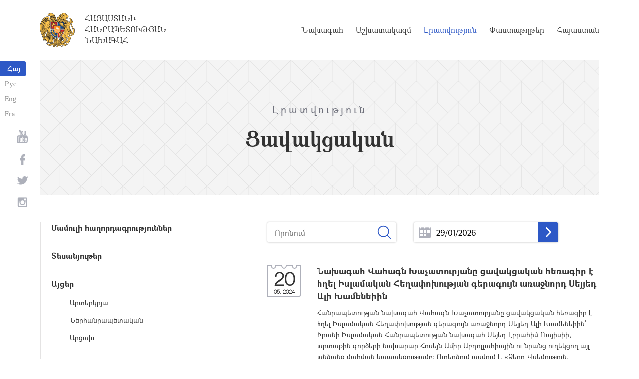

--- FILE ---
content_type: text/html; charset=UTF-8
request_url: https://president.am/hy/condolence/page/3/
body_size: 5848
content:
<!DOCTYPE html>
<!--[if lte IE 1]>
##########################################################################
#
#                  _           _     _             _    _      _ _
#                 (_)         | |   | |           | |  | |    | (_)
#  _ __  _ __ ___  _  ___  ___| |_  | |__  _   _  | |__| | ___| |___  __
# | '_ \| '__/ _ \| |/ _ \/ __| __| | '_ \| | | | |  __  |/ _ \ | \ \/ /
# | |_) | | | (_) | |  __/ (__| |_  | |_) | |_| | | |  | |  __/ | |>  <
# | .__/|_|  \___/| |\___|\___|\__| |_.__/ \__, | |_|  |_|\___|_|_/_/\_\
# | |            _/ |                       __/ |
# |_|           |__/                       |___/
#
# URL: https://www.helix.am
#
##########################################################################
<![endif]-->
<html lang="hy">
<head>
    <meta charset="utf-8" />
    <meta name="viewport" content="width=device-width" />
    <meta name="description" content="" />
    <meta name="keywords" content="" />
    <meta property="og:title" content="" />
    <meta property="og:description" content="" />
    <meta property="og:image" content="/img/og-image-hy.png" />    <meta property="og:type" content="website" />
    <meta name="format-detection" content="telephone=no" />
	<meta http-equiv="imagetoolbar" content="no" />
   <title>Ցավակցական - Լրատվություն - Հայաստանի Հանրապետության Նախագահ</title>
    <link rel="icon" href="/favicon.png" />
    <link rel="shortcut icon" href="/favicon.ico" />
    <link rel="stylesheet" href="/build/css/app-1622731193038.css" />
    <link rel="apple-touch-icon" sizes="57x57" href="/img/apple-touch-icon-57x57.png" />
    <link rel="apple-touch-icon" sizes="72x72" href="/img/apple-touch-icon-72x72.png" />
    <link rel="apple-touch-icon" sizes="114x114" href="/img/apple-touch-icon-114x114.png" />
    <link rel="alternate" type="application/rss+xml" title="RSS" href="/rss/?l=hy" />
    <script src="/build/js/top-libs-1622731193038.js"></script>
        <script type="text/javascript">
	  var _gaq = _gaq || [];
	  _gaq.push(['_setAccount', 'UA-201949-9']);
	  _gaq.push(['_trackPageview']);
	
	  (function() {
	    var ga = document.createElement('script'); ga.type = 'text/javascript'; ga.async = true;
	    ga.src = ('https:' == document.location.protocol ? 'https://ssl' : 'http://www') + '.google-analytics.com/ga.js';
	    var s = document.getElementsByTagName('script')[0]; s.parentNode.insertBefore(ga, s);
	  })();
	
	</script>
	<script type='text/javascript' src='https://platform-api.sharethis.com/js/sharethis.js#property=5e216931b3dbab0012fc4d44&product=inline-share-buttons&cms=sop' async='async'></script>
</head>
<body>
	
<header>
	<!--sphider_noindex-->
    <div class="top-box">
        <div class="center center--1740 clear-fix">

            <ul class="language-list">
	             <li class="language-list__item">
                    <a href="/hy/condolence/page/3/" class="language-list__link db fs14 grapalat-mariam-bold">Հայ</a>
                </li>
                <li class="language-list__item">
                    <a href="/ru/condolence/page/3/" class="language-list__link db fs14 grapalat-mariam-regular">Рус</a>
                </li>
               
                <li class="language-list__item">
                    <a href="/en/condolence/page/3/" class="language-list__link db fs14 grapalat-mariam-regular">Eng</a>
                </li>
                
                <li class="language-list__item">
                    <a href="/fr/condolence/page/3/" class="language-list__link db fs14 grapalat-mariam-regular">Fra</a>
                </li>

            </ul>

            <a href="/hy/" class="top-box__logo-link fl sprite-b db pr tu grapalat-mariam-regular">Հայաստանի Հանրապետության Նախագահ</a>

            <div class="top-box__right fr">
			
                <!--<button id="show-search-form" class="search-btn fr sprite" type="button"></button>
                <form action="/hy/search/" class="search-form fr dn" autocomplete="off" id="search-hov">
 	                  <div class="search-form__box pr">
                        <input class="search-form__input fs18" id="kw" type="text" name="query_t" placeholder="Որոնում" autocomplete="off" />
                        <input type="hidden" value="1" name="search" />
                        <button class="search-btn sprite" type="submit"></button>
                    </div>
                </form>-->
               
                <nav class="menu fr">
                    <ul class="menu__list">
													<li class="menu__item ver-top-box"><a class="menu__link db grapalat-mariam-regular" href="/hy/Vahagn-Khachaturyan-bio/">Նախագահ</a></li>
													<li class="menu__item ver-top-box"><a class="menu__link db grapalat-mariam-regular" href="/hy/staff/">Աշխատակազմ</a></li>
													<li class="menu__item ver-top-box"><a class="menu__link menu__link--active db grapalat-mariam-regular" href="/hy/press-release/">Լրատվություն</a></li>
													<li class="menu__item ver-top-box"><a class="menu__link db grapalat-mariam-regular" href="/hy/decrees/">Փաստաթղթեր</a></li>
													<li class="menu__item ver-top-box"><a class="menu__link db grapalat-mariam-regular" href="/hy/general-information/">Հայաստան</a></li>
						                    </ul>
                </nav>
                <div id="burger" class="dn pr">
                    <div class="lines line-1"></div>
                    <div class="lines line-2"></div>
                    <div class="lines line-3"></div>
                </div>
            </div>

        </div>
    </div>
	<!--/sphider_noindex-->
</header>
<main>    <div class="page-header">
        <div class="center center--1740">
            <div class="page-header__inner tc">
                <span class="page-header__category fs20 ver-top-box">Լրատվություն</span>
                <h2 class="page-header__title fs42 grapalat-mariam-bold">Ցավակցական</h2>
            </div>
        </div>
    </div>

    <div class="inner-wrapper">
		
        <div class="center center--1740 clear-fix">
            <!--sphider_noindex-->
            <div class="inner-wrapper__left fl">
				<div class="inner-wrapper__menu-toggle fb sprite-b pr select-none dn"></div><ul class="inner-wrapper__list"><li class="inner-wrapper__list-item"><a href="/hy/press-release/" class="inner-wrapper__list-link db fb pr">Մամուլի հաղորդագրություններ  </a></li><li class="inner-wrapper__list-item"><a href="/hy/videos/" class="inner-wrapper__list-link db fb pr">Տեսանյութեր</a></li><li class="inner-wrapper__list-item"><a href="/hy/foreign-visits/" class="inner-wrapper__list-link db fb pr">Այցեր</a><ul class="inner-wrapper__second-list"><li class="inner-wrapper__second-list-item"><a class="inner-wrapper__second-list-link db fs14" href="/hy/foreign-visits/">Արտերկրյա </a></li><li class="inner-wrapper__second-list-item"><a class="inner-wrapper__second-list-link db fs14" href="/hy/domestic-visits/">Ներհանրապետական</a></li><li class="inner-wrapper__second-list-item"><a class="inner-wrapper__second-list-link db fs14" href="/hy/Artsakh-visits/">Արցախ</a></li></ul></li><li class="inner-wrapper__list-item"><a href="/hy/statements-and-messages/" class="inner-wrapper__list-link db fb pr">Ելույթներ, ուղերձներ և հայտարարություններ</a></li><li class="inner-wrapper__list-item"><a href="/hy/interviews-and-press-conferences/" class="inner-wrapper__list-link db fb pr">Հարցազրույցներ և մամուլի ասուլիսներ</a></li><li class="inner-wrapper__list-item"><a href="/hy/condolence/" class="inner-wrapper__list-link db fb pr">Հեռագրեր և ուղերձներ     </a><ul class="inner-wrapper__second-list"><li class="inner-wrapper__second-list-item"><a class="inner-wrapper__second-list-link db fs14" href="/hy/congratulatory/">Շնորհավորական</a></li><li class="inner-wrapper__second-list-item"><a class="inner-wrapper__second-list-link db fs14 inner-wrapper__second-list-link--active" href="/hy/condolence/">Ցավակցական</a></li></ul></li><li class="inner-wrapper__list-item"><a href="/hy/announcements/" class="inner-wrapper__list-link db fb pr">Հայտարարություններ</a></li></ul>            </div>
            <!--/sphider_noindex-->
            <div class="inner-wrapper__right">

                					
																				

	<!--sphider_noindex-->
	<div id="inner-search">
		<form id="search-by-keyword" action="/hy/condolence/search/" class="filter-form ver-top-box">
	        <div class="filter-form__box pr">
	            <input class="filter-form__input fs16" name="search_q" id="search_q" type="text" placeholder="Որոնում" value="" />
	            <button type="submit" class="filter-form__btn sprite"></button>
	        </div>
	    </form>
		
		
		<form id="search-by-date" action="/hy/condolence/search/" class="filter-form ver-top-box">
	        <div class="filter-form__box pr">
	            <input class="filter-form__input fs16 picker"  readonly="readonly" name="search_date" id="search_date" type="text" placeholder="29/01/2026" value="29/01/2026" />
	             <button type="submit" class="filter-form__arrow sprite-b center-center-before"></button>
	        </div>
	    </form>
		
		<div class="clear-both"></div>
	</div>
	<!--/sphider_noindex-->

<!--sphider_noindex-->	
				
		
<ul class="list">
        <li class="list__item">
        <div class="list__wrapper pr">
            <div class="date-cub date-cub--small date-cub--gray pr tc">
                <div class="date-cub__dots">
                    <div class="date-cub__dots--center"></div>
                </div>
                <div class="date-cub__number fs38 helvetica-neue">20</div>
                <div class="date-cub__points fs11 helvetica-neue">05, 2024</div>
            </div>
            <a href="/hy/condolence/item/2024/05/20/President-Vahagn-Khachaturyans-condolence-letter/" class="list__link db pr">
                                <span class="list__inner-wrapper db">
                    <span class="list__title db fb fs18">Նախագահ Վահագն Խաչատուրյանը ցավակցական հեռագիր է հղել Իսլամական Հեղափոխության գերագույն առաջնորդ Սեյյեդ Ալի Խամենեիին</span>
                    <span class="list__text db fs14">
                    						 Հանրապետության նախագահ Վահագն Խաչատուրյանը ցավակցական հեռագիր է հղել Իսլամական Հեղափոխության գերագույն առաջնորդ Սեյյեդ Ալի Խամենեիին՝ Իրանի Իսլամական Հանրապետության նախագահ Սեյեդ Էբրահիմ Ռայիսիի, արտաքին գործերի նախարար Հոսեյն Ամիր Աբդոլլահիային ու նրանց ուղեկցող այլ անձանց մահվան կապակցությամբ: 
 Ուղերձում ասվում է. 
  &laquo;Ձերդ Վսեմություն,  
  Խորապես ցնցված եմ ուղղաթիռի ողբերգական վթարի լուրից, որի հետևանքով զոհվեցին Իրանի Իսլամական Հանրապետության նախագահ Սեյեդ Էբրահիմ Ռայիսին,...
					                    </span>
                </span>
            </a>
        </div>
    </li>
       <li class="list__item">
        <div class="list__wrapper pr">
            <div class="date-cub date-cub--small date-cub--gray pr tc">
                <div class="date-cub__dots">
                    <div class="date-cub__dots--center"></div>
                </div>
                <div class="date-cub__number fs38 helvetica-neue">16</div>
                <div class="date-cub__points fs11 helvetica-neue">05, 2024</div>
            </div>
            <a href="/hy/condolence/item/2024/05/16/President-Vahagn-Khachaturyan-sent-a-condolence-letter/" class="list__link db pr">
                                <span class="list__inner-wrapper db">
                    <span class="list__title db fb fs18">Նախագահ Վահագն Խաչատուրյանը ցավակցական հեռագիր է հղել Ռոբերտ Արամ Գալուստյանի մահվան կապակցությամբ</span>
                    <span class="list__text db fs14">
                    						 Հանրապետության նախագահ Վահագն Խաչատուրյանը ցավակցական հեռագիր է հղել Ամերիկայի հայկական համագումարի հիմնադիր և ղեկավար, ականավոր իրավաբան Ռոբերտ Արամ Գալուստյանի մահվան կապակցությամբ: 
 Հեռագրում ասվում է.  &laquo;Հանձին նրա՝ աշխարհասփյուռ հայությունը կորցրեց հայրենանվեր ազգային գործչի, ով իր ողջ կյանքը ծառայեցրել է ի նպաստ հայ ժողովրդի բարօրության։  
  Անգնահատելի է Ռոբերտ Արամ Գալուստյանի ավանդը Ամերիկայի հայկական համագումարում, նրա նվիրումը հայկական ժառանգության պահպանմանը և անխոնջ...
					                    </span>
                </span>
            </a>
        </div>
    </li>
       <li class="list__item">
        <div class="list__wrapper pr">
            <div class="date-cub date-cub--small date-cub--gray pr tc">
                <div class="date-cub__dots">
                    <div class="date-cub__dots--center"></div>
                </div>
                <div class="date-cub__number fs38 helvetica-neue">23</div>
                <div class="date-cub__points fs11 helvetica-neue">03, 2024</div>
            </div>
            <a href="/hy/condolence/item/2024/03/23/President-Vahagn-Khachaturyan-sent-a-condolence-letter-to-the-President-of-Russia/" class="list__link db pr">
                                <span class="list__inner-wrapper db">
                    <span class="list__title db fb fs18">Հանրապետության նախագահ Վահագն Խաչատուրյանը ցավակցական հեռագիր է հղել Ռուսաստանի Դաշնության նախագահ Վլադիմիր Պուտինին</span>
                    <span class="list__text db fs14">
                    						 Հանրապետության նախագահ Վահագն Խաչատուրյանը ցավակցական հեռագիր է հղել Ռուսաստանի Դաշնության նախագահ Վլադիմիր Պուտինին:  
 
Հեռագրում, մասնավորապես, ասվում է.  
 
 &laquo;Հարգելի Վլադիմիր Վլադիմիրի Խոր ցավով տեղեկացա Մոսկվայում տեղի ունեցած սոսկալի ահաբեկչության մասին, որի զոհն են դարձել տասնյակ անմեղ մարդիկ։ 
 
Ահաբեկչության ցանկացած դրսևորում աներկբա անընդունելի ու դատապարտելի է։ 
 
Իմ խորին ցավակցությունն եմ հղում Ձեզ և Ռուսաստանի ժողովրդին, զորակցություն եմ հայտնում զոհվածների...
					                    </span>
                </span>
            </a>
        </div>
    </li>
       <li class="list__item">
        <div class="list__wrapper pr">
            <div class="date-cub date-cub--small date-cub--gray pr tc">
                <div class="date-cub__dots">
                    <div class="date-cub__dots--center"></div>
                </div>
                <div class="date-cub__number fs38 helvetica-neue">04</div>
                <div class="date-cub__points fs11 helvetica-neue">01, 2024</div>
            </div>
            <a href="/hy/condolence/item/2024/01/04/President-Vahagn-Khachaturyan-sent-a-condolence-letter/" class="list__link db pr">
                                <span class="list__inner-wrapper db">
                    <span class="list__title db fb fs18">Նախագահ Վահագն Խաչատուրյանը ցավակցական հեռագիր է հղել Իրանի նախագահ Սեյյեդ Էբրահիմ Ռայիսիին</span>
                    <span class="list__text db fs14">
                    						 Հանրապետության նախագահ Վահագն Խաչատուրյանը ցավակցական հեռագիր է հղել Իրանի Իսլամական Հանրապետության նախագահ Սեյյեդ Էբրահիմ Ռայիսիին: 
 
Հեռագրում ասվում է.  &laquo;Խոր ցավով տեղեկացա Քերմանում տեղի ունեցած սարսափելի ահաբեկչական գործողության մասին, որին զոհ գնացին և վիրավորվեցին հարյուրավոր անմեղ մարդիկ: 
 
Իմ անկեղծ վշտակցությունն ու զորակցությունն եմ հայտնում Ձեզ և Իրանի եղբայր ժողովրդին` զոհվածների հարազատներին և մերձավորներին մաղթելով տոկունություն և ոգու արիություն, իսկ տուժածներին`...
					                    </span>
                </span>
            </a>
        </div>
    </li>
       <li class="list__item">
        <div class="list__wrapper pr">
            <div class="date-cub date-cub--small date-cub--gray pr tc">
                <div class="date-cub__dots">
                    <div class="date-cub__dots--center"></div>
                </div>
                <div class="date-cub__number fs38 helvetica-neue">03</div>
                <div class="date-cub__points fs11 helvetica-neue">01, 2024</div>
            </div>
            <a href="/hy/condolence/item/2024/01/03/President-Vahagn-Khachaturyan-sent-a-condolence-letter/" class="list__link db pr">
                                <span class="list__inner-wrapper db">
                    <span class="list__title db fb fs18">Նախագահ Վահագն Խաչատուրյանը ցավակցական հեռագիր է հղել Ճապոնիայի կայսր Նարուհիտոյին</span>
                    <span class="list__text db fs14">
                    						 Հանրապետության նախագահ Վահագն Խաչատուրյանը ցավակցական հեռագիր է հղել Ճապոնիայի կայսր Նարուհիտոյին երկրում տեղի ունեցած աղետալի երկրաշարժի կապակցությամբ, որը մարդկային զոհերի, վիրավորների և ավերածությունների պատճառ է դարձել: 
  
&laquo;Իմ խորին վշտակցությունն ու զորակցությունն եմ հայտնում Ձեզ և Ճապոնիայի բարեկամ ժողովրդին՝ զոհվածերի հարազատներին մաղթելով ոգու արիություն և համբերություն, իսկ վիրավորներին՝ շուտափույթ ապաքինում&raquo;, - մասնավորապես ասվում է նածագահ Խաչատուրյանի...
					                    </span>
                </span>
            </a>
        </div>
    </li>
       <li class="list__item">
        <div class="list__wrapper pr">
            <div class="date-cub date-cub--small date-cub--gray pr tc">
                <div class="date-cub__dots">
                    <div class="date-cub__dots--center"></div>
                </div>
                <div class="date-cub__number fs38 helvetica-neue">22</div>
                <div class="date-cub__points fs11 helvetica-neue">12, 2023</div>
            </div>
            <a href="/hy/condolence/item/2023/12/22/President-Vahagn-Khachaturyans-condolence-letter/" class="list__link db pr">
                                <span class="list__inner-wrapper db">
                    <span class="list__title db fb fs18">Նախագահ Վահագն Խաչատուրյանը ցավակցական հեռագիր է հղել Չեխիայի նախագահ Պետր Պավելին</span>
                    <span class="list__text db fs14">
                    						 Հանրապետության նախագահ Վահագն Խաչատուրյանը ցավակցական հեռագիր է հղել Չեխիայի Հանրապետության նախագահ Պետր Պավելին՝ Չարլզի համալսարանում տեղի ունեցած հրաձգության կապակցությամբ, որը բազմաթիվ անմեղ զոհերի և վիրավորների պատճառ է դարձել: 
  &laquo;Իմ խորին վշտակցությունն ու զորակցությունն եմ հայտնում Ձեզ և Չեխիայի բարեկամ ժողովրդին՝ զոհվածների հարազատներին մաղթելով ոգու արիություն և տոկունություն, իսկ վիրավորներին՝ շուտափույթ ապաքինում&raquo;, - ասվում է հեռագրում:&nbsp; 
					                    </span>
                </span>
            </a>
        </div>
    </li>
   </ul>

	<div class="paging"><div class="paging__arrow-item paging__arrow-first-item ver-top-box"><a class="paging__arrow paging__prev db pr sprite-b center-center-before" href="/hy/condolence/page/2/" title="&larr; Նախորդ"></a></div><div class="paging__middle-box ver-top-box tc"><div class="paging__item ver-top-box"><a class="paging__link db fb" href="/hy/condolence/page/1/">1</a></div><div class="paging__item ver-top-box"><span class="paging__link paging__link-dots db">...</span></div><div class="paging__item ver-top-box"><a class="paging__link db fb paging__link--active" href="/hy/condolence/page/3/">3</a></div><div class="paging__item ver-top-box"><a class="paging__link db fb" href="/hy/condolence/page/4/">4</a></div><div class="paging__item ver-top-box"><a class="paging__link db fb" href="/hy/condolence/page/5/">5</a></div><div class="paging__item ver-top-box"><a class="paging__link db fb" href="/hy/condolence/page/6/">6</a></div><div class="paging__item ver-top-box"><a class="paging__link db fb" href="/hy/condolence/page/7/">7</a></div><div class="paging__item ver-top-box"><a class="paging__link db fb" href="/hy/condolence/page/8/">8</a></div><div class="paging__item ver-top-box"><a class="paging__link db fb" href="/hy/condolence/page/9/">9</a></div><div class="paging__item ver-top-box"><a class="paging__link db fb" href="/hy/condolence/page/10/">10</a></div><div class="paging__item ver-top-box"><a class="paging__link db fb" href="/hy/condolence/page/11/">11</a></div><div class="paging__item ver-top-box"><a class="paging__link db fb" href="/hy/condolence/page/12/">12</a></div><div class="paging__item ver-top-box"><a class="paging__link db fb" href="/hy/condolence/page/13/">13</a></div><div class="paging__item ver-top-box"><span class="paging__link paging__link-dots db">...</span></div><div class="paging__item ver-top-box"><a class="paging__link db fb" href="/hy/condolence/page/90/">90</a></div></div><div class="paging__arrow-item paging__arrow-last-item ver-top-box"><a class="paging__arrow paging__next db pr sprite-b center-center-before" href="/hy/condolence/page/4/" title="Հաջորդ &rarr;"></a></div></div>
<!--/sphider_noindex-->

	


											                <div class="soc-box">
                                    </div>

            </div>
        </div>

    </div>

</main>

<footer>
	<!--sphider_noindex-->
    <div class="center center--1740">
        <div class="bottom-info-box clear-fix">
            <div class="bottom-info-box__subscribe-box fr">

                <form action="#" method="post" class="subscribe-form" id="mailing_list">

                    <div class="subscribe-form__title ver-top-box fb fs22">Բաժանորդագրություն</div>
                    <div class="subscribe-form__box ver-top-box pr">
                        <input autocomplete="off" class="subscribe-form__input fs18" type="text" name="email" placeholder="էլփոստ" />
                        <input type="hidden" name="language" value="hy" />
                        <div class="form-error-text fs12"></div>
                        <div class="form-ok-text fs12"></div>
                        <button class="blue-btn blue-btn--send sprite-b center-center-before" type="submit"></button>
                    </div>

                    <script>
	                window.addEventListener('DOMContentLoaded', function(){
	                    $("#mailing_list").submit(function() {
		                    var subscribeBtn = $('.subscribe-form .blue-btn');
		                    subscribeBtn.attr('disabled', 'disabled');
		                    $(".subscribe-form__box").removeClass('form-error');
		                    $(".subscribe-form__box .form-error-text, .subscribe-form__box .form-ok-text").html('');
							$.post('/ajax/subscribe/', $("#mailing_list").serialize(), function(data) {
								if(data.error) {
									$(".subscribe-form__box").addClass('form-error');
									$(".subscribe-form__box .form-error-text").html(data.error);
								}
								if(data.ok) {
									$(".subscribe-form__box .subscribe-form__input").val('');
									$(".subscribe-form__box .form-ok-text").html(data.ok);
								}
								subscribeBtn.removeAttr('disabled');
							})
							return false
						})
					});
                    </script>

                </form>
            </div>
            <p class="bottom-info-box__place fl fs12 sprite-b pr">Հասցե՝ Հայաստանի Հանրապետություն, ք. Երևան, 0024, 
Մարշալ Բաղրամյան պողոտա 26/1
</p>
        </div>

        <ul class="soc-list tc">
            <li class="soc-list__item">
                <a href="http://www.youtube.com/presidentpress" class="soc-list__link soc-list__link--yt ver-top-box fs14 sprite" target="_blank"></a>
            </li>
                        <li class="soc-list__item">
                <a href="https://www.facebook.com/ՀՀ-նախագահի-աշխատակազմ-Office-of-the-President-of-the-Republic-of-Armenia-259548888027722/" class="soc-list__link soc-list__link--fb ver-top-box fs14 sprite" target="_blank"></a>
            </li>
            <li class="soc-list__item">
                <a href="https://twitter.com/President_Arm" class="soc-list__link soc-list__link--tw ver-top-box fs14 sprite" target="_blank"></a>
            </li>
            <li class="soc-list__item">
                <a href="https://instagram.com/arm_president_office?igshid=YmMyMTA2M2Y=" class="soc-list__link soc-list__link--in ver-top-box fs14 sprite" target="_blank"></a>
            </li>
        </ul>

        <div class="bottom-box clear-fix">
            <ul class="bottom-box__list fr">
                <li class="bottom-box__item ver-top-box">
                    <a href="&#109;&#97;&#105;&#108;&#116;&#111;&#58;%77%65%62%6d%61%73%74%65%72@%70%72%65%73%69%64%65%6e%74.%61%6d" class="bottom-box__link db fs14">Վեբ մասնագետ</a>
                </li><li class="bottom-box__item ver-top-box">
                    <a href="/hy/links/" class="bottom-box__link db fs14">Հղումներ</a>
                </li><li class="bottom-box__item ver-top-box">
                    <a href="/hy/sitemap/" class="bottom-box__link db fs14">Կայքի քարտեզ</a>
                </li>
            </ul>
	            <p class="bottom-box__copyrights fl fs12 sprite-b pr"><a href="https://creativecommons.org/licenses/by-sa/3.0/" rel="external"><img src="https://mirrors.creativecommons.org/presskit/buttons/80x15/png/by-sa.png" width="80" height="15" alt="" ></a> <span class="arl">&copy;</span> 1999-2026 Հայաստանի Հանրապետության Նախագահի աշխատակազմ, Հեղինակային իրավունքները պաշտպանված են:</p>
        </div>
    </div>
	<!--/sphider_noindex-->
</footer>

<script src="/build/js/libs-1622731193038.js"></script>

</body>
</html>